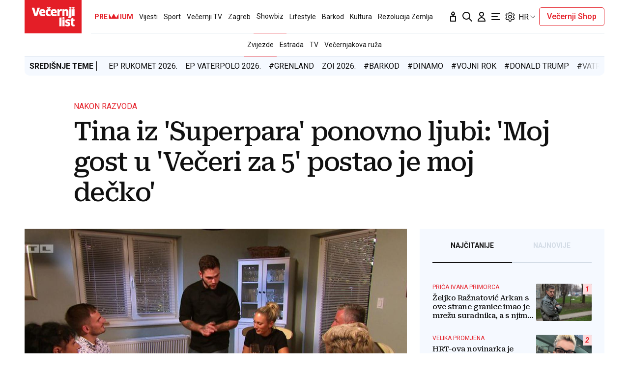

--- FILE ---
content_type: text/html; charset=utf-8
request_url: https://traffic.styria.hr/v2/feed/1799/vl_vijesti_partnerski_clanak_redesign?custom_css=%2F%2Fwww.vecernji.hr%2Fstatic%2Fvlredesign%2Fcss%2Ftes.css
body_size: 1156
content:
<!DOCTYPE html>

<html lang="hr">

    <head>
        <meta charset="UTF-8">

        
    
    <link rel="stylesheet" href="//www.vecernji.hr/static/vlredesign/css/tes.css?v=20221220">
    
    <script src="/static/vecernji/js/iframeResizer.contentWindow.min.js"></script>


        <title>24sata</title>

    </head>
    <body class="" >

        
    <div class="grid">
        
            <div class="grid__item">
                <article class="card">
                    <a class="card__link" href="https://www.24sata.hr/sport/uzivo-transferi-zimski-prijelazni-rok-1097408?utm_source=Vecernji.hr&amp;utm_medium=Widget&amp;utm_campaign=Partnerski+portali" onclick="ga('send', 'event', 'S vecernji.hr', 'Na 24sata.hr', 'https://www.24sata.hr/sport/uzivo\u002Dtransferi\u002Dzimski\u002Dprijelazni\u002Drok\u002D1097408');" title="UŽIVO Transferi: Preokret oko Jagušića? Navodno je velikan iz Grčke poslao dobru ponudu..." target="_blank">
                        <div class="card__visual">
                            <div class="card__image">
                                <div class="image ">
                                    <img src="/media/images/0/09ea25eac04393cbd01fe303eb92ed65.jpg" alt="UŽIVO Transferi: Preokret oko Jagušića? Navodno je velikan iz Grčke poslao dobru ponudu...">
                                </div>
                            </div>
                        </div>
                        <div class="card__text ">
                            <div class="card__headline">
                                24sata
                            </div>
                            <h3 class="card__title">
                                UŽIVO Transferi: Preokret oko Jagušića? Navodno je velikan iz Grčke poslao dobru ponudu...
                            </h3>
                        </div>
                    </a>
                </article>
            </div>
        
            <div class="grid__item">
                <article class="card">
                    <a class="card__link" href="https://www.24sata.hr/sport/raspored-i-ljestvica-hnl-a-svih-utakmica-europe-i-kupa-2025-2026-1058128?utm_source=Vecernji.hr&amp;utm_medium=Widget&amp;utm_campaign=Partnerski+portali" onclick="ga('send', 'event', 'S vecernji.hr', 'Na 24sata.hr', 'https://www.24sata.hr/sport/raspored\u002Di\u002Dljestvica\u002Dhnl\u002Da\u002Dsvih\u002Dutakmica\u002Deurope\u002Di\u002Dkupa\u002D2025\u002D2026\u002D1058128');" title="Raspored i ljestvica HNL-a, svih utakmica Europe i Kupa 25/26." target="_blank">
                        <div class="card__visual">
                            <div class="card__image">
                                <div class="image ">
                                    <img src="/media/images/c/cd972a43762f3c6e71aa7a0e208578be.jpg" alt="Raspored i ljestvica HNL-a, svih utakmica Europe i Kupa 25/26.">
                                </div>
                            </div>
                        </div>
                        <div class="card__text ">
                            <div class="card__headline">
                                24sata
                            </div>
                            <h3 class="card__title">
                                Raspored i ljestvica HNL-a, svih utakmica Europe i Kupa 25/26.
                            </h3>
                        </div>
                    </a>
                </article>
            </div>
        
            <div class="grid__item">
                <article class="card">
                    <a class="card__link" href="https://www.24sata.hr/lifestyle/evo-s-kojim-znakom-zodijaka-vam-je-suden-najbolji-seks-1001665?utm_source=Vecernji.hr&amp;utm_medium=Widget&amp;utm_campaign=Partnerski+portali" onclick="ga('send', 'event', 'S vecernji.hr', 'Na 24sata.hr', 'https://www.24sata.hr/lifestyle/evo\u002Ds\u002Dkojim\u002Dznakom\u002Dzodijaka\u002Dvam\u002Dje\u002Dsuden\u002Dnajbolji\u002Dseks\u002D1001665');" title="Evo s kojim znakom Zodijaka vam je suđen najbolji seks" target="_blank">
                        <div class="card__visual">
                            <div class="card__image">
                                <div class="image ">
                                    <img src="/media/images/0/065008d8f12e0957d47b3f55ea40a1eb.jpg" alt="Evo s kojim znakom Zodijaka vam je suđen najbolji seks">
                                </div>
                            </div>
                        </div>
                        <div class="card__text ">
                            <div class="card__headline">
                                24sata
                            </div>
                            <h3 class="card__title">
                                Evo s kojim znakom Zodijaka vam je suđen najbolji seks
                            </h3>
                        </div>
                    </a>
                </article>
            </div>
        
            <div class="grid__item">
                <article class="card">
                    <a class="card__link" href="https://www.24sata.hr/news/uzivo-danska-odlucila-poslati-jos-1000-vojnika-na-grenland-1102457?utm_source=Vecernji.hr&amp;utm_medium=Widget&amp;utm_campaign=Partnerski+portali" onclick="ga('send', 'event', 'S vecernji.hr', 'Na 24sata.hr', 'https://www.24sata.hr/news/uzivo\u002Ddanska\u002Dodlucila\u002Dposlati\u002Djos\u002D1000\u002Dvojnika\u002Dna\u002Dgrenland\u002D1102457');" title="UŽIVO Na pomolu je veliki dogovor oko Grenlanda? Trump je odustao od carina Europi..." target="_blank">
                        <div class="card__visual">
                            <div class="card__image">
                                <div class="image ">
                                    <img src="/media/images/7/7621f9f00bc2a2e9834b098c3d4034c3.jpg" alt="UŽIVO Na pomolu je veliki dogovor oko Grenlanda? Trump je odustao od carina Europi...">
                                </div>
                            </div>
                        </div>
                        <div class="card__text ">
                            <div class="card__headline">
                                24sata
                            </div>
                            <h3 class="card__title">
                                UŽIVO Na pomolu je veliki dogovor oko Grenlanda? Trump je odustao od carina Europi...
                            </h3>
                        </div>
                    </a>
                </article>
            </div>
        
    </div>


    </body>
</html>


--- FILE ---
content_type: application/javascript
request_url: https://www.vecernji.hr/static/vlredesign/js/modules/extended_access.min.js?bust=20251109
body_size: 1730
content:
const scriptDataGoogleExtendedAccess=document.currentScript.dataset;class GoogleExtendedAccess{config=Object;constructor(config){this.config=config,this.isDebug=this.setMode()}setMode(){let isDebug=this.config.isDebug;const isDebugEnabledFromQuery=new URLSearchParams(window.location.search).get("DEBUG");if(isDebugEnabledFromQuery){const queryValue=isDebugEnabledFromQuery.toLowerCase();isDebug=!1===isDebug?"true"===queryValue:"false"!==queryValue}return isDebug}isUserPremium(){return!!this.config.subscriptionUserState&&"subscriber"===this.config.subscriptionUserState.subscription_type}getUserState(){const userState={granted:!1};return this.config.subscriptionUserState&&Object.keys(this.config.subscriptionUserState).length>0&&(userState.id=this.config.subscriptionUserState.ppid,userState.registrationTimestamp=this.config.subscriptionUserState.registration_timestamp,this.isUserPremium()&&(userState.granted=!0,userState.grantReason="SUBSCRIBER",userState.subscriptionTimestamp=this.config.subscriptionUserState.subscription_timestamp)),userState}}function InitGaaMetering(){const handleLoginPromise=new Promise(resolve=>{GaaMetering.getLoginPromise().then(()=>{GaaMeteringRegwall.remove(),window.location.href=`${window.googleExtendedAccess.config.authorizationUrl}?next=${window.location.href}`})}),handleUnlockArticle=entitlementResponse=>{if(window.googleExtendedAccess.isUserPremium())document.body.dispatchEvent(new Event("pianoUnlockContent"));else if(entitlementResponse.enablesThisWithGoogleMetering()){const entitlement=entitlementResponse.getEntitlementForThis();window.googleExtendedAccess.isDebug&&console.info("[Google Extended Access] User gets unlocked content via EA metering. Entitlement: ",entitlement),entitlementResponse.consume(()=>{document.body.dispatchEvent(new CustomEvent("meteringUnlockContent",{detail:{google_metering_key:entitlement.subscriptionToken}}))})}},handleShowPaywall=()=>{window.location.href=`${window.googleExtendedAccess.config.offerUrl}?next=${window.location.href}`},registerUserPromise=new Promise(resolve=>{GaaMetering.getGaaUserPromise().then(async gaaUser=>{const apiUrl=window.googleExtendedAccess.config.googleLoginUrl;try{const response=await fetch(apiUrl,{method:"POST",headers:{"Content-Type":"application/json","X-CSRFToken":window.googleExtendedAccess.config.csrfToken},body:JSON.stringify({credential:gaaUser.credential})});[200,302].includes(response.status)?window.location.href=`${response.url}?next=${encodeURIComponent(window.location.href)}`:console.error(`[Extended Access] There was a problem with Google login via "${apiUrl}" returned status ${response.status}!`)}catch(error){console.error(`[Extended Access] Google login not started via "${apiUrl}"! \n ${error}`)}})}),initialize=()=>{(self.SWG=self.SWG||[]).push(subscriptions=>{subscriptions.reset()});const GaaMeteringConfig={shouldInitializeSwG:!1,googleApiClientId:window.googleExtendedAccess.config.googleClientId,userState:window.googleExtendedAccess.getUserState(),allowedReferrers:window.googleExtendedAccess.config.allowedReferrers,handleLoginPromise:handleLoginPromise,publisherEntitlementPromise:(googleExtendedAccess=window.googleExtendedAccess,new Promise(resolve=>{const userState=googleExtendedAccess.getUserState();googleExtendedAccess.isDebug&&console.info("[Google Extended Access] userState:",userState),resolve(userState)})),unlockArticle:handleUnlockArticle,showPaywall:handleShowPaywall,registerUserPromise:registerUserPromise};var googleExtendedAccess;GaaMetering.init(GaaMeteringConfig),window.googleExtendedAccess.isDebug&&console.info("[Google Extended Access]: EA initialized",GaaMeteringConfig)};window.googleExtendedAccess?initialize():document.addEventListener("googleExtendedAccessInstanceReady",initialize,{once:!0}),(self.SWG=self.SWG||[]).push(function(subscriptions){subscriptions.getEventManager().then(manager=>{manager.registerEventListener(event=>{event.isFromUserAction&&window.dataLayer&&window.dataLayer.push({event:"RRM:E",eventCategory:"Extended Access",eventAction:"formAction",eventLabel:event}),window.googleExtendedAccess.isDebug&&console.info("[Google Extended Access]",event)})})})}document.addEventListener("DOMContentLoaded",function(){const scriptData=scriptDataGoogleExtendedAccess,googleExtendedAccessConfig={googleClientId:scriptData.googleClientId,authorizationUrl:scriptData.authorizationUrl,csrfToken:scriptData.csrfToken,googleLoginUrl:scriptData.googleLoginUrl,offerUrl:scriptData.offerUrl,isDebug:"true"===scriptData.isDebug};Object.entries({allowedReferrers:{id:"extendedAccessAllowedReferrers",default:[]},subscriptionUserState:{id:"subscriptionUserState",default:{}}}).forEach(([key,config])=>{const scriptData=document.getElementById(config.id);googleExtendedAccessConfig[key]=scriptData?JSON.parse(scriptData.textContent):config.default}),window.googleExtendedAccess=new GoogleExtendedAccess(googleExtendedAccessConfig),document.dispatchEvent(new Event("googleExtendedAccessInstanceReady"))});
//# sourceMappingURL=extended_access.js.map
